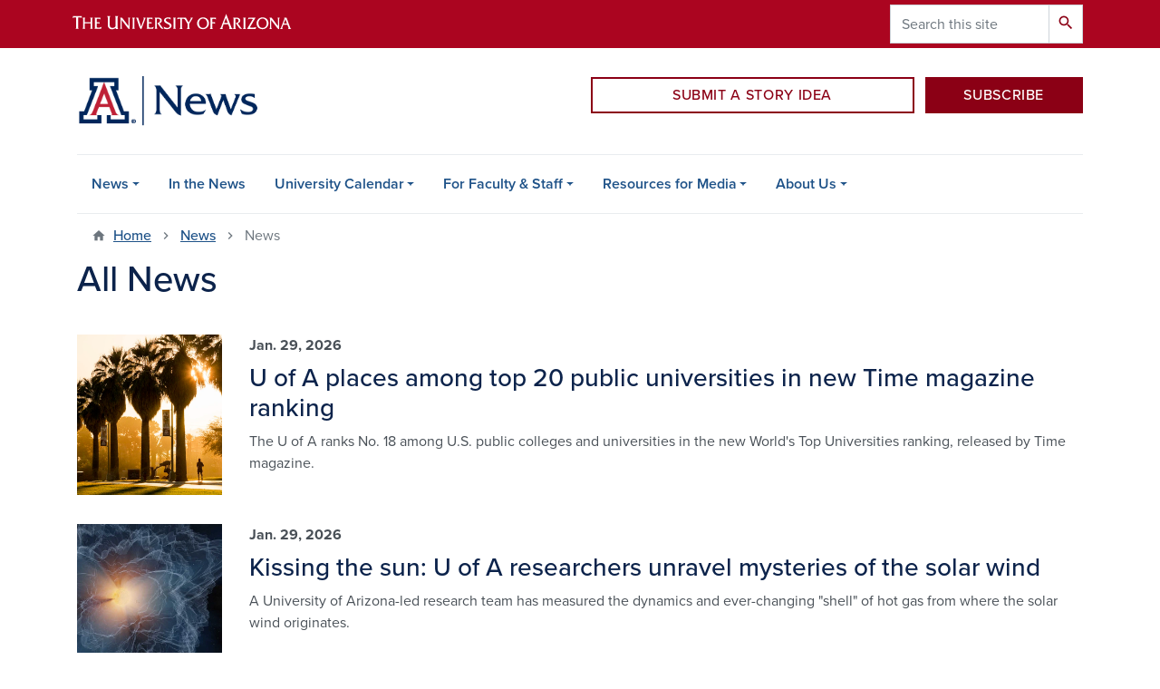

--- FILE ---
content_type: text/html; charset=UTF-8
request_url: https://news.arizona.edu/news/sorry-no-alien-megastructure-around-mysterious-star
body_size: 14090
content:
<!DOCTYPE html>
<html lang="en" dir="ltr" prefix="og: https://ogp.me/ns#" class="sticky-footer">
  <head>
    <meta charset="utf-8" />
<meta name="description" content="Find the latest news stories from the University of Arizona, covering UArizona research, projects and people." />
<link rel="shortlink" href="https://news.arizona.edu/" />
<link rel="canonical" href="https://news.arizona.edu/" />
<meta property="og:site_name" content="University of Arizona News" />
<meta property="og:url" content="https://news.arizona.edu/" />
<meta name="twitter:card" content="summary" />
<meta name="Generator" content="Arizona Quickstart (https://quickstart.arizona.edu)" />
<meta name="MobileOptimized" content="width" />
<meta name="HandheldFriendly" content="true" />
<meta name="viewport" content="width=device-width, initial-scale=1, shrink-to-fit=no" />
<script type="application/ld+json">{
    "@context": "https://schema.org",
    "@graph": [
        {
            "@type": "CollegeOrUniversity",
            "parentOrganization": {
                "@type": "EducationalOrganization",
                "@id": "https://www.arizona.edu/",
                "name": "University of Arizona",
                "url": "https://www.arizona.edu/",
                "sameAs": [
                    "https://www.facebook.com/uarizona",
                    "https://x.com/uarizona",
                    "https://www.instagram.com/uarizona",
                    "https://linkedin.com/edu/university-of-arizona-17783",
                    "https://www.youtube.com/universityofarizona",
                    "https://en.wikipedia.org/wiki/University_of_Arizona"
                ],
                "address": {
                    "@type": "PostalAddress",
                    "streetAddress": "1401 E University Blvd",
                    "addressLocality": "Tucson",
                    "addressRegion": "AZ",
                    "postalCode": "85721",
                    "addressCountry": "US"
                }
            },
            "url": "https://news.arizona.edu/",
            "name": "University of Arizona University of Arizona News"
        }
    ]
}</script>
<meta http-equiv="x-ua-compatible" content="ie=edge" />
<link rel="icon" href="/profiles/custom/az_quickstart/themes/custom/az_barrio/favicon.ico" type="image/vnd.microsoft.icon" />

    <title>Recent News | University of Arizona News</title>
    <link rel="stylesheet" media="all" href="/sites/default/files/assets/css/css_KSoNRmYOC-YIty3eJElPO1noWM26B6nUVilV7yf7FLA.css?delta=0&amp;language=en&amp;theme=az_barrio&amp;include=[base64]" />
<link rel="stylesheet" media="all" href="/sites/default/files/assets/css/css_XyBUV6M7x-qVF-oCVLQyYE3YD-dvhL0B_I-045hAAJ8.css?delta=1&amp;language=en&amp;theme=az_barrio&amp;include=[base64]" />
<link rel="stylesheet" media="all" href="https://use.typekit.net/emv3zbo.css" />
<link rel="stylesheet" media="all" href="https://fonts.googleapis.com/css?family=Material+Icons+Sharp#.css" />
<link rel="stylesheet" media="all" href="https://cdn.digital.arizona.edu/lib/az-icons/1.0.4/az-icons-styles.min.css" />
<link rel="stylesheet" media="all" href="https://cdn.digital.arizona.edu/lib/arizona-bootstrap/2.0.27/css/arizona-bootstrap.min.css" />
<link rel="stylesheet" media="all" href="/sites/default/files/assets/css/css_gp3slSlaGT9_6Vny8Tbeg7PRiRFG8ix4ozy-R6XTOwE.css?delta=6&amp;language=en&amp;theme=az_barrio&amp;include=[base64]" />
<link rel="stylesheet" media="print" href="/sites/default/files/assets/css/css_fDhXna2Mxkf0I5A0Z8pMDRLOkos9Yp6mO-k53iKXhvg.css?delta=7&amp;language=en&amp;theme=az_barrio&amp;include=[base64]" />
<link rel="stylesheet" media="all" href="/sites/default/files/assets/css/css_RC4YeBAoKulnkFza_iz_eVaHHNhrzPu8wO5flwdJ7d4.css?delta=8&amp;language=en&amp;theme=az_barrio&amp;include=[base64]" />
<link rel="stylesheet" media="all" href="/sites/default/files/assets/asset_injector/css/styles_better_exposed_filters-b6e1cb17a4a57f400e25f24897c22d2d.css?t9ac4x" />
<link rel="stylesheet" media="all" href="/sites/default/files/assets/css/css_gryQNPI_HP-TANPreQYjCh05TrbLshJ7KRFFBmDmDzo.css?delta=10&amp;language=en&amp;theme=az_barrio&amp;include=[base64]" />

    <script type="application/json" data-drupal-selector="drupal-settings-json">{"path":{"baseUrl":"\/","pathPrefix":"","currentPath":"news\/sorry-no-alien-megastructure-around-mysterious-star","currentPathIsAdmin":false,"isFront":false,"currentLanguage":"en"},"pluralDelimiter":"\u0003","suppressDeprecationErrors":true,"ajaxPageState":{"libraries":"[base64]","theme":"az_barrio","theme_token":null},"ajaxTrustedUrl":{"\/search\/google":true},"gtag":{"tagId":"G-351714646","consentMode":false,"otherIds":[],"events":[],"additionalConfigInfo":[]},"gtm":{"tagId":null,"settings":{"data_layer":"dataLayer","include_classes":false,"allowlist_classes":"","blocklist_classes":"","include_environment":false,"environment_id":"","environment_token":""},"tagIds":["GTM-ML2BZB"]},"data":{"extlink":{"extTarget":true,"extTargetAppendNewWindowLabel":"(opens in a new window)","extTargetNoOverride":true,"extNofollow":false,"extTitleNoOverride":false,"extNoreferrer":false,"extFollowNoOverride":false,"extClass":"0","extLabel":"(link is external)","extImgClass":false,"extSubdomains":false,"extExclude":"^(?!(https?:\\\/\\\/)(arizona.box.com|docs.google.com|dropbox.com|www.dropbox.com|emailarizona-my.sharepoint.com|events.trellis.arizona.edu)).*","extInclude":"\/sites\/.+\/files\/.+\\.pdf","extCssExclude":"","extCssInclude":"","extCssExplicit":"","extAlert":false,"extAlertText":"This link will take you to an external web site. We are not responsible for their content.","extHideIcons":false,"mailtoClass":"0","telClass":"","mailtoLabel":"(link sends email)","telLabel":"(link is a phone number)","extUseFontAwesome":false,"extIconPlacement":"append","extPreventOrphan":false,"extFaLinkClasses":"fa fa-external-link","extFaMailtoClasses":"fa fa-envelope-o","extAdditionalLinkClasses":"","extAdditionalMailtoClasses":"","extAdditionalTelClasses":"","extFaTelClasses":"fa fa-phone","whitelistedDomains":[],"extExcludeNoreferrer":""}},"views":{"ajax_path":"\/views\/ajax","ajaxViews":{"views_dom_id:f552a4c70d3e0479179ac0f6143139a86003b64e81127194ac8bbb688849f028":{"view_name":"az_news","view_display_id":"az_paged_row","view_args":"sorry-no-alien-megastructure-around-mysterious-star","view_path":"\/news\/sorry-no-alien-megastructure-around-mysterious-star","view_base_path":"news","view_dom_id":"f552a4c70d3e0479179ac0f6143139a86003b64e81127194ac8bbb688849f028","pager_element":0}}},"field_group":{"html_element":{"mode":"ua_categories_list_view","context":"view","settings":{"classes":"col-2","show_empty_fields":false,"id":"","element":"figure","show_label":false,"label_element":"h3","label_element_classes":"","attributes":"","effect":"none","speed":"fast"}},"link":{"mode":"ua_categories_list_view","context":"view","settings":{"classes":"mb-6 text-decoration-none","show_empty_fields":false,"id":"","target":"entity","custom_uri":"","target_attribute":"default"}}},"googlePSE":{"language":"en","displayWatermark":0},"user":{"uid":0,"permissionsHash":"3d0c63a7235efa6d66bee525d59762b555354a4b8af7b8667741bc30a7f5d9f0"}}</script>
<script src="/sites/default/files/assets/js/js_UdbFKd-wtJh3SKjb7z4RqPnpbPTUMahcDRAXqdQXzuU.js?scope=header&amp;delta=0&amp;language=en&amp;theme=az_barrio&amp;include=[base64]"></script>
<script src="/modules/contrib/google_tag/js/gtag.js?t9ac4x"></script>
<script src="/modules/contrib/google_tag/js/gtm.js?t9ac4x"></script>

  </head>
  <body class="az-news-news layout-no-sidebars page-view-az-news path-news">
    <a href="#content" class="visually-hidden focusable skip-link">
      Skip to main content
    </a>
    <noscript><iframe src="https://www.googletagmanager.com/ns.html?id=GTM-ML2BZB"
                  height="0" width="0" style="display:none;visibility:hidden"></iframe></noscript>

      <div class="dialog-off-canvas-main-canvas" data-off-canvas-main-canvas>
    
<div id="page-wrapper">
  <div id="page">
    <header id="header" class="header" role="banner" aria-label="Site header">
                    <section class="region region-alert">
    <div id="block-az-barrio-css" class="block block-block-content block-block-contentd3cd6f1a-8018-480d-8db9-4c3f16632d67">
  
    
      <div class="content">
      
      <div class="field field--name-field-az-main-content field--type-entity-reference-revisions field--label-hidden field__items">
              <div class="field__item">  <div class="mb-0 paragraph paragraph--type--az-html paragraph--view-mode--default">
          
            <div class="clearfix text-formatted field field--name-field-az-full-html field--type-text-long field--label-hidden field__item"><style type="text/css">
.align-right, .align-left {
	clear: both;
}
</style></div>
      
      </div>
</div>
          </div>
  
    </div>
  </div>

  </section>

                <header class="bg-red arizona-header" id="header_arizona" role="banner">
          <div class="container">
            <div class="row">
                            <a class="arizona-logo" href="https://www.arizona.edu" title="The University of Arizona homepage">
                <img class="arizona-line-logo" alt="The University of Arizona Wordmark Line Logo White" src="https://cdn.digital.arizona.edu/logos/v1.0.0/ua_wordmark_line_logo_white_rgb.min.svg" fetchpriority="high" />
              </a>
                                              <section class="ml-auto d-none d-lg-block d-xl-block region region-header-ua-utilities">
    <div class="search-block-form google-cse az-search-block block block-search block-search-form-block" data-drupal-selector="search-block-form" id="block-az-barrio-search" role="search">
  
    
          <div class="content">
      <form action="/search/google" method="get" id="search-block-form" accept-charset="UTF-8" class="search-form search-block-form">
  <div class="input-group">
      <label for="edit-keys" class="sr-only">Search</label>
<input title="Enter the terms you wish to search for." data-drupal-selector="edit-keys" type="search" id="edit-keys" name="keys" value="" size="15" maxlength="128" class="form-search form-control" placeholder="Search this site" aria-label="Search this site" />



<div data-drupal-selector="edit-actions" class="form-actions js-form-wrapper input-group-append" id="edit-actions--2"><button data-drupal-selector="edit-submit" type="submit" id="edit-submit" value="Search" class="button js-form-submit form-submit btn"><span class="material-icons-sharp">search</span></button>

</div>


  </div>
</form>


    </div>
  
</div>
<div id="block-az-barrio-sharethisscript" class="block block-block-content block-block-content69ccb1a1-d67c-4395-9cb6-7ba2b868a670">
  
    
      <div class="content">
      
      <div class="field field--name-field-az-main-content field--type-entity-reference-revisions field--label-hidden field__items">
              <div class="field__item">  <div class="mb-0 paragraph paragraph--type--az-html paragraph--view-mode--default">
          
            <div class="clearfix text-formatted field field--name-field-az-full-html field--type-text-long field--label-hidden field__item"><script type="text/javascript" src="https://platform-api.sharethis.com/js/sharethis.js#property=64d15841195399001219ea60&amp;product=inline-share-buttons" async="async"></script></div>
      
      </div>
</div>
          </div>
  
    </div>
  </div>

  </section>

                          </div> <!-- /.row -->
          </div> <!-- /.container -->
                    <div class="redbar-buttons d-lg-none d-flex">
            <button data-toggle="offcanvas" type="button" data-target="#navbar-top" aria-controls="navbar-top" class="btn btn-redbar" id="jsAzSearch">
              <span aria-hidden="true" class="icon material-icons-sharp"> search </span>
              <span class="icon-text"> search </span>
            </button>
            <button data-toggle="offcanvas" type="button" data-target="#navbar-top" aria-controls="navbar-top" class="btn btn-redbar">
              <span aria-hidden="true" class="icon material-icons-sharp"> menu </span>
              <span class="icon-text"> menu </span>
            </button>
          </div>
                  </header>
        <div class="header page-row" id="header_site" role="banner">
          <div class="container">
            <div class="row">
              <div class="col-12 col-sm-6 col-lg-4">
                  <section class="region region-branding">
    <div id="block-az-barrio-branding" class="clearfix block block-system block-system-branding-block">
  
    
        <a href="/" title="University of Arizona News | Home" class="qs-site-logo d-block" rel="home"><img class="img-fluid" fetchpriority="high" src="https://cdn.uanews.arizona.edu/s3fs-public/news%20lockup%202020.png?VersionId=t3biMqrrQSnlDa8yRvPYtGM72tMquh7g" alt="University of Arizona News | Home" />
</a>
    </div>

  </section>

              </div>
              <div class="col-12 col-sm-6 col-lg-8">
                <div class="row">
                  
                </div>
                                <div class="row">
                    <section class="col-md region region-header-2">
    <div id="block-ctaheaderblock" class="col-12 col-lg-9 align-right block block-block-content block-block-content024e0544-c66b-4f71-a928-0e3115d8e239">
  
    
      <div class="content">
      
      <div class="field field--name-field-az-main-content field--type-entity-reference-revisions field--label-hidden field__items">
              <div class="field__item">  <div class="mb-0 paragraph paragraph--type--az-text paragraph--view-mode--default">
          
            <div class="clearfix text-formatted field field--name-field-az-text-area field--type-text-long field--label-hidden field__item"><div class="ck-widget ck-widget bs_grid mt-sm-4 pt-lg-2"><div class="ck-widget ck-widget row" data-row-none="none" data-row-sm="none" data-row-md="none" data-row-lg="none" data-row-xl="none" data-row-xxl="undefined"><div class="col-lg-8 pl-lg-1 pr-lg-1 align-self-end"><p><a class="btn btn-block btn-outline-red mb-3 gta-cta-header-buttons" href="https://forms-a.trellis.arizona.edu/f/MarCom-SubmitStory">SUBMIT A STORY IDEA</a></p></div><div class="col-lg-4 pl-lg-2 pr-lg-0 align-self-end"><p><a class="btn btn-block btn-red mb-3 gta-cta-header-buttons" href="/subscribe-news">SUBSCRIBE</a></p></div></div></div></div>
      
      </div>
</div>
          </div>
  
    </div>
  </div>

  </section>

                </div>
                              </div>
            </div> <!-- /.row -->
          </div> <!-- /.container -->

          <div class="container">
            <div class="row">
                            <div class="col-lg">
                <nav id="navbar-top" class="navbar-offcanvas has-navigation-region has-off-canvas-region">
                  <div class="navbar-offcanvas-header">
                    <div class="bg-chili d-flex justify-content-between align-items-center">
                      <a href="/" class="btn btn-redbar">
                        <span aria-hidden="true" class="icon material-icons-sharp"> home </span>
                        <span class="icon-text"> home </span>
                      </a>
                      <button data-toggle="offcanvas" type="button" data-target="#navbar-top" aria-controls="navbar-top" class="btn btn-redbar">
                        <span aria-hidden="true" class="icon material-icons-sharp"> close </span>
                        <span class="icon-text"> close </span>
                      </button>
                    </div>
                                            <section class="region region-navigation-offcanvas">
    <div class="search-block-form google-cse bg-white navbar-offcanvas-search" data-drupal-selector="search-block-form-2" id="block-az-barrio-offcanvas-searchform" role="search">
  
    
      <form action="/search/google" method="get" id="search-block-form--2" accept-charset="UTF-8" class="search-form search-block-form">
  <div class="input-group">
      <label for="edit-keys--2" class="sr-only">Search</label>
<input title="Enter the terms you wish to search for." data-drupal-selector="edit-keys" type="search" id="edit-keys--2" name="keys" value="" size="15" maxlength="128" class="form-search form-control" placeholder="Search this site" aria-label="Search this site" />



<div data-drupal-selector="edit-actions" class="form-actions js-form-wrapper input-group-append" id="edit-actions--3"><button data-drupal-selector="edit-submit" type="submit" id="edit-submit--2" value="Search" class="button js-form-submit form-submit btn"><span class="material-icons-sharp">search</span></button>

</div>


  </div>
</form>


  </div>

  </section>

                                    </div>
                                                        <section class="region region-navigation">
          <nav role="navigation" aria-labelledby="block-az-barrio-main-menu-menu" id="block-az-barrio-main-menu" class="block block-menu navigation menu--main">
                      
    <h2 class="sr-only" id="block-az-barrio-main-menu-menu">Main navigation</h2>
    
  
              
              <ul id="block-az-barrio-main-menu" block="block-az-barrio-main-menu" class="clearfix navbar-nav flex-lg-row">
                          <li class="nav-item menu-item--expanded dropdown nav-item nav-item-parent keep-open">
                            	    <button class="nav-item menu-item--expanded dropdown nav-item nav-item-parent keep-open nav-link dropdown-toggle" data-toggle="dropdown" aria-expanded="false" aria-haspopup="true" data-display="static">News</button>
                                  <div class="dropdown-menu">
                                                  <a href="/news" class="dropdown-item" data-drupal-link-system-path="news">All News</a>
                                                                    <a href="/news/arizona-southwest" class="dropdown-item" data-drupal-link-system-path="news/arizona-southwest">Arizona &amp; the Southwest</a>
                                                                    <a href="/news/arts-humanities" class="dropdown-item" data-drupal-link-system-path="news/arts-humanities">Arts &amp; Humanities</a>
                                                                    <a href="/news/athletics" class="dropdown-item" data-drupal-link-system-path="news/athletics">Athletics</a>
                                                                    <a href="/news/business-economics" class="dropdown-item" data-drupal-link-system-path="news/business-economics">Business &amp; Economics</a>
                                                                    <a href="/news/campus-life" class="dropdown-item" data-drupal-link-system-path="news/campus-life">Campus Life</a>
                                                                    <a href="/news/government-public-policy-law" class="dropdown-item" data-drupal-link-system-path="news/government-public-policy-law">Government, Public Policy &amp; Law</a>
                                                                    <a href="/news/health-wellness" class="dropdown-item" data-drupal-link-system-path="news/health-wellness">Health &amp; Wellness</a>
                                                                    <a href="/news/science-technology" class="dropdown-item" data-drupal-link-system-path="news/science-technology">Science &amp; Technology</a>
                                                                    <a href="/news/social-sciences" class="dropdown-item" data-drupal-link-system-path="news/social-sciences">Social Sciences</a>
                                                                    <a href="/news/space" class="dropdown-item" data-drupal-link-system-path="news/space">Space</a>
                                                                    <a href="/news/strategic-imperatives" class="dropdown-item" data-drupal-link-system-path="news/strategic-imperatives">Strategic Imperatives</a>
                                                                    <a href="/news/university-news" class="dropdown-item" data-drupal-link-system-path="news/university-news">University News</a>
                                                                    <a href="/news/videos" class="dropdown-item" data-drupal-link-system-path="node/24805">Videos</a>
                                                                    <a href="/news/photos" class="dropdown-item" data-drupal-link-system-path="node/25220">Photos</a>
                                </div>
      
                          </li>
                                  <li class="nav-item">
                                        <a href="/news/ua-in-the-news" class="nav-link" data-drupal-link-system-path="news/ua-in-the-news">In the News</a>
                          </li>
                                  <li class="nav-item menu-item--expanded dropdown nav-item nav-item-parent keep-open">
                            	    <button class="nav-item menu-item--expanded dropdown nav-item nav-item-parent keep-open nav-link dropdown-toggle" data-toggle="dropdown" aria-expanded="false" aria-haspopup="true" data-display="static">University Calendar</button>
                                  <div class="dropdown-menu">
                                                  <a href="/calendar" class="dropdown-item" data-drupal-link-system-path="calendar">Main Calendar</a>
                                                                    <a href="/calendar/today" class="dropdown-item" data-drupal-link-system-path="calendar/today">Today</a>
                                                                    <a href="/calendar/week" class="dropdown-item" data-drupal-link-system-path="calendar/week">This Week</a>
                                                                    <a href="/calendar/month" class="dropdown-item" data-drupal-link-system-path="calendar/month">This Month</a>
                                                                    <a href="https://forms-a.trellis.arizona.edu/103" class="dropdown-item">Add Calendar Event</a>
                                                                    <a href="/calendar/ongoing" class="dropdown-item" data-drupal-link-system-path="calendar/ongoing">Ongoing</a>
                                </div>
      
                          </li>
                                  <li class="nav-item menu-item--expanded dropdown nav-item nav-item-parent keep-open">
                            	    <button class="nav-item menu-item--expanded dropdown nav-item nav-item-parent keep-open nav-link dropdown-toggle" data-toggle="dropdown" aria-expanded="false" aria-haspopup="true" data-display="static">For Faculty &amp; Staff</button>
                                  <div class="dropdown-menu">
                                                  <a href="/faculty-staff/employee-news" class="dropdown-item" data-drupal-link-system-path="node/45">Employee News</a>
                                                                    <a href="/faculty-staff/strategic-imperatives" class="dropdown-item" data-drupal-link-system-path="node/32119">Strategic Imperatives</a>
                                                                    <a href="/faculty-staff/awards-accolades" class="dropdown-item" data-drupal-link-system-path="node/24780">Awards &amp; Accolades</a>
                                                                    <a href="/faculty-staff/uannounce-memos" class="dropdown-item" data-drupal-link-system-path="node/48">UAnnounce</a>
                                                                    <a href="/faculty-staff/clubs-organizations" class="dropdown-item" data-drupal-link-system-path="node/2">Clubs &amp; Organizations</a>
                                                                    <a href="https://news.arizona.edu/classified-ads" class="dropdown-item">Classified Ads</a>
                                </div>
      
                          </li>
                                  <li class="nav-item menu-item--expanded dropdown nav-item nav-item-parent keep-open">
                            	    <button class="nav-item menu-item--expanded dropdown nav-item nav-item-parent keep-open nav-link dropdown-toggle" data-toggle="dropdown" aria-expanded="false" aria-haspopup="true" data-display="static">Resources for Media</button>
                                  <div class="dropdown-menu">
                                                  <a href="/resources-media/media-guidelines-resources" class="dropdown-item" data-drupal-link-system-path="node/24777">Media Guidelines &amp; Resources</a>
                                                                    <a href="/news-releases" class="dropdown-item" data-drupal-link-system-path="news-releases">News Releases</a>
                                                                    <a href="/resources-media/electronic-press-kits" class="dropdown-item" data-drupal-link-system-path="node/24778">Electronic Press Kits</a>
                                                                    <a href="/resources-media/university-experts" class="dropdown-item" data-drupal-link-system-path="node/26">University Experts</a>
                                                                    <a href="/resources-media/university-facts" class="dropdown-item" data-drupal-link-system-path="node/27846">University Facts</a>
                                </div>
      
                          </li>
                                  <li class="nav-item menu-item--expanded dropdown nav-item nav-item-parent keep-open">
                            	    <button class="nav-item menu-item--expanded dropdown nav-item nav-item-parent keep-open nav-link dropdown-toggle" data-toggle="dropdown" aria-expanded="false" aria-haspopup="true" data-display="static">About Us</button>
                                  <div class="dropdown-menu">
                                                  <a href="/about-us/contact-us" class="dropdown-item" data-drupal-link-system-path="node/44">Contact Us</a>
                                                                    <a href="https://marcom.arizona.edu/our-team/communications" class="dropdown-item">Our Team</a>
                                </div>
      
                          </li>
                      </ul>
      


      </nav>

  </section>

                                                </nav>
              </div>
                          </div>
                          <div class="row">
                  <section class="col-md region region-help">
    

  </section>

              </div>
                      </div>
        </div>
    </header>

    <div id="main-wrapper" class="layout-main-wrapper clearfix">
        <div id="main">
                              <div class="container">
                                    <div class="row">
                <section class="col-md region region-breadcrumb">
    <div id="block-az-barrio-breadcrumbs" class="block block-system block-system-breadcrumb-block">
  
    
      <div class="content">
      
  <nav role="navigation" aria-label="breadcrumb">
    <ol class="breadcrumb">
                  <li class="breadcrumb-item breadcrumb-item-home">
          <a href="/">Home</a>
        </li>
                        <li class="breadcrumb-item">
          <a href="/news">News</a>
        </li>
                        <li class="breadcrumb-item active" aria-current="page">
          News
        </li>
              </ol>
  </nav>

    </div>
  </div>

  </section>

            </div>
                                  </div>
                    <div class="container">
            <div class="row row-offcanvas row-offcanvas-left clearfix">
              <main class="main-content col" id="content" role="main">
                  <section class="region region-content">
    <div id="block-az-barrio-content" class="block block-system block-system-main-block">
  
    
      <div class="content">
      <div class="views-element-container"><div class="row news-story-wrap view view-az-news view-id-az_news view-display-id-az_paged_row js-view-dom-id-f552a4c70d3e0479179ac0f6143139a86003b64e81127194ac8bbb688849f028">
  
    
      <div class="view-header">
      <h1 class="page-title">All News</h1>
    </div>
      
      <div class="view-content">
          <div class="media-list-row">
    

<article class="node node--type-az-news node--view-mode-ua-categories-list-view clearfix">
  <header>
    
        
      </header>
  <div class="node__content clearfix">
    
<div  class="mb-3">
    <a href="/news/u-places-among-top-20-public-universities-new-time-magazine-ranking" class="field-group-link mb-6 text-decoration-none" hreflang="en">
<div  class="text-muted">
    
<div  class="container">
    
<div  class="row">
    
<figure  class="col-2">
    
            <div class="field field--name-field-az-media-image field--type-entity-reference field--label-hidden field__item">  <img loading="lazy" class="img-fluid image-style-az-modal-image" src="https://cdn.uanews.arizona.edu/s3fs-public/styles/az_modal_image/public/2026-01/4F4A3223a.JPG.webp?VersionId=KBAT07lG_CYFObLdBlVYVHFVXAOXcVP4&amp;itok=wNs_K4bx" width="568" height="630" alt="University of Arizona campus at sunrise with palm trees" />


</div>
      
  </figure>
<div  class="col-10 text-decoration-none text-muted">
    
<div  class="text-muted text-decoration-none">
    
            <div class="field field--name-field-az-published field--type-datetime field--label-hidden field__item">Jan. 29, 2026</div>
      
  </div>
<div >
    <h2 class="node__title text-size-h3 text-decoration-none text-muted my-2 text-blue"><span class="field field--name-title field--type-string field--label-hidden">U of A places among top 20 public universities in new Time magazine ranking</span>
</h2>

  </div>
            <div class="font-weight-normal field field--name-field-az-summary field--type-text-long field--label-hidden field__item"><p>The U of A ranks No. 18 among U.S. public colleges and universities in the new World&#039;s Top Universities ranking, released by Time magazine.</p>
</div>
      
  </div>
  </div>
  </div>
  </div></a>
  </div>
  </div>
</article>

  </div>
    <div class="media-list-row">
    

<article class="node node--type-az-news node--view-mode-ua-categories-list-view clearfix">
  <header>
    
        
      </header>
  <div class="node__content clearfix">
    
<div  class="mb-3">
    <a href="/news/kissing-sun-u-researchers-unravel-mysteries-solar-wind" class="field-group-link mb-6 text-decoration-none" hreflang="en">
<div  class="text-muted">
    
<div  class="container">
    
<div  class="row">
    
<figure  class="col-2">
    
            <div class="field field--name-field-az-media-image field--type-entity-reference field--label-hidden field__item">  <img loading="lazy" class="img-fluid image-style-az-modal-image" src="https://cdn.uanews.arizona.edu/s3fs-public/styles/az_modal_image/public/2026-01/Parker_CfA-Alfven_surfaceZ_lrg_web.jpg.webp?VersionId=9FBASkbZVW_qEzeAjIp8_C_jAVw4tboS&amp;itok=8dHM_BkC" width="568" height="630" alt="Artist&#039;s illustration showing the glowing ball that is the sun in the center, surrounded by a spiky shell of fuzzy, gray lines. " />


</div>
      
  </figure>
<div  class="col-10 text-decoration-none text-muted">
    
<div  class="text-muted text-decoration-none">
    
            <div class="field field--name-field-az-published field--type-datetime field--label-hidden field__item">Jan. 29, 2026</div>
      
  </div>
<div >
    <h2 class="node__title text-size-h3 text-decoration-none text-muted my-2 text-blue"><span class="field field--name-title field--type-string field--label-hidden">Kissing the sun: U of A researchers unravel mysteries of the solar wind</span>
</h2>

  </div>
            <div class="font-weight-normal field field--name-field-az-summary field--type-text-long field--label-hidden field__item"><p>A University of Arizona-led research team has measured the dynamics and ever-changing &quot;shell&quot; of hot gas from where the solar wind originates.</p>
</div>
      
  </div>
  </div>
  </div>
  </div></a>
  </div>
  </div>
</article>

  </div>
    <div class="media-list-row">
    

<article class="node node--type-az-news node--view-mode-ua-categories-list-view clearfix">
  <header>
    
        
      </header>
  <div class="node__content clearfix">
    
<div  class="mb-3">
    <a href="/news/u-takes-leading-operations-role-nasa-mission" class="field-group-link mb-6 text-decoration-none" hreflang="en">
<div  class="text-muted">
    
<div  class="container">
    
<div  class="row">
    
<figure  class="col-2">
    
            <div class="field field--name-field-az-media-image field--type-entity-reference field--label-hidden field__item">  <img loading="lazy" class="img-fluid image-style-az-modal-image" src="https://cdn.uanews.arizona.edu/s3fs-public/styles/az_modal_image/public/2026-01/26-Jan-Pandora-Launch_LHK-23.jpg.webp?VersionId=owtE8xipPIiQIgmiCpPBCjVPQnLscxjp&amp;itok=i54BtSvB" width="568" height="630" alt="Space scientists at the University of Arizona’s Multi-Mission Operation Center look at several monitors." />


</div>
      
  </figure>
<div  class="col-10 text-decoration-none text-muted">
    
<div  class="text-muted text-decoration-none">
    
            <div class="field field--name-field-az-published field--type-datetime field--label-hidden field__item">Jan. 28, 2026</div>
      
  </div>
<div >
    <h2 class="node__title text-size-h3 text-decoration-none text-muted my-2 text-blue"><span class="field field--name-title field--type-string field--label-hidden">U of A takes leading operations role in NASA mission</span>
</h2>

  </div>
            <div class="font-weight-normal field field--name-field-az-summary field--type-text-long field--label-hidden field__item"><p>The newly launched Pandora satellite became the first on-orbit NASA mission to be managed from the U of A&#039;s Multi-Mission Operation Center, marking a milestone in the U of A&#039;s decades-long history in space research and exploration.</p>
</div>
      
  </div>
  </div>
  </div>
  </div></a>
  </div>
  </div>
</article>

  </div>
    <div class="media-list-row">
    

<article class="node node--type-az-news node--view-mode-ua-categories-list-view clearfix">
  <header>
    
        
      </header>
  <div class="node__content clearfix">
    
<div  class="mb-3">
    <a href="/news/mrbeast-takes-over-biosphere-2-rooftop-rainforest" class="field-group-link mb-6 text-decoration-none" hreflang="en">
<div  class="text-muted">
    
<div  class="container">
    
<div  class="row">
    
<figure  class="col-2">
    
            <div class="field field--name-field-az-media-image field--type-entity-reference field--label-hidden field__item">  <img loading="lazy" class="img-fluid image-style-az-modal-image" src="https://cdn.uanews.arizona.edu/s3fs-public/styles/az_modal_image/public/2026-01/MrBeast_Thumbnail_no-Text_0.png.webp?VersionId=239Z4MKdGBRIjPtdhYFjM09yDYL.Qz.X&amp;itok=u7vDa0zi" width="568" height="630" alt="Three men in orange jumpsuits walk through green leaves and trees at Biosphere 2." />


</div>
      
  </figure>
<div  class="col-10 text-decoration-none text-muted">
    
<div  class="text-muted text-decoration-none">
    
            <div class="field field--name-field-az-published field--type-datetime field--label-hidden field__item">Jan. 28, 2026</div>
      
  </div>
<div >
    <h2 class="node__title text-size-h3 text-decoration-none text-muted my-2 text-blue"><span class="field field--name-title field--type-string field--label-hidden">MrBeast takes over Biosphere 2, from rooftop to rainforest</span>
</h2>

  </div>
            <div class="font-weight-normal field field--name-field-az-summary field--type-text-long field--label-hidden field__item"><p>The popular content creator spent a day in Southern Arizona touring the world&#039;s largest controlled environment for the video, &quot;$1 vs $1,000,000,000 Futuristic Tech!&quot;</p>
</div>
      
  </div>
  </div>
  </div>
  </div></a>
  </div>
  </div>
</article>

  </div>
    <div class="media-list-row">
    

<article class="node node--type-az-news node--view-mode-ua-categories-list-view clearfix">
  <header>
    
        
      </header>
  <div class="node__content clearfix">
    
<div  class="mb-3">
    <a href="/news/arizona-online-earns-top-marks-latest-best-online-programs-ranking-us-news-world-report" class="field-group-link mb-6 text-decoration-none" hreflang="en">
<div  class="text-muted">
    
<div  class="container">
    
<div  class="row">
    
<figure  class="col-2">
    
            <div class="field field--name-field-az-media-image field--type-entity-reference field--label-hidden field__item">  <img loading="lazy" class="img-fluid image-style-az-modal-image" src="https://cdn.uanews.arizona.edu/s3fs-public/styles/az_modal_image/public/2026-01/StadiumARed-1546x844.jpg.webp?VersionId=8IaeT9XFc8iUFzositejtJ6AV6JUCBCD&amp;itok=YxESFtmy" width="568" height="630" alt="Block A Arizona Stadium" />


</div>
      
  </figure>
<div  class="col-10 text-decoration-none text-muted">
    
<div  class="text-muted text-decoration-none">
    
            <div class="field field--name-field-az-published field--type-datetime field--label-hidden field__item">Jan. 27, 2026</div>
      
  </div>
<div >
    <h2 class="node__title text-size-h3 text-decoration-none text-muted my-2 text-blue"><span class="field field--name-title field--type-string field--label-hidden">Arizona Online earns top marks in latest Best Online Programs ranking from US News &amp; World Report</span>
</h2>

  </div>
            <div class="font-weight-normal field field--name-field-az-summary field--type-text-long field--label-hidden field__item"><p>Arizona Online continues to add to its reputation as one of the nation&#039;s top online education providers, with several strong rankings in the 2026 Best Online Bachelor&#039;s Programs rankings.</p>
</div>
      
  </div>
  </div>
  </div>
  </div></a>
  </div>
  </div>
</article>

  </div>
    <div class="media-list-row">
    

<article class="node node--type-az-news node--view-mode-ua-categories-list-view clearfix">
  <header>
    
        
      </header>
  <div class="node__content clearfix">
    
<div  class="mb-3">
    <a href="/news/arpa-h-award-will-fund-creation-portable-lymphatic-imaging-scanner" class="field-group-link mb-6 text-decoration-none" hreflang="en">
<div  class="text-muted">
    
<div  class="container">
    
<div  class="row">
    
<figure  class="col-2">
    
            <div class="field field--name-field-az-media-image field--type-entity-reference field--label-hidden field__item">  <img loading="lazy" class="img-fluid image-style-az-modal-image" src="https://cdn.uanews.arizona.edu/s3fs-public/styles/az_modal_image/public/2026-01/lymphatic.jpg.webp?VersionId=6DXMnaXIz3KR7IxlxV7Pnu.B8cIWaH6J&amp;itok=4JmK_1Yc" width="568" height="630" alt="Lymphatic system" />


</div>
      
  </figure>
<div  class="col-10 text-decoration-none text-muted">
    
<div  class="text-muted text-decoration-none">
    
            <div class="field field--name-field-az-published field--type-datetime field--label-hidden field__item">Jan. 26, 2026</div>
      
  </div>
<div >
    <h2 class="node__title text-size-h3 text-decoration-none text-muted my-2 text-blue"><span class="field field--name-title field--type-string field--label-hidden">ARPA-H award will fund creation of portable lymphatic imaging scanner</span>
</h2>

  </div>
            <div class="font-weight-normal field field--name-field-az-summary field--type-text-long field--label-hidden field__item"><p>A University of Arizona team will research and develop a super-resolution lymphatic imaging system.</p>
</div>
      
  </div>
  </div>
  </div>
  </div></a>
  </div>
  </div>
</article>

  </div>
    <div class="media-list-row">
    

<article class="node node--type-az-news node--view-mode-ua-categories-list-view clearfix">
  <header>
    
        
      </header>
  <div class="node__content clearfix">
    
<div  class="mb-3">
    <a href="/news/rewilding-corn-reveals-what-its-roots-forgot" class="field-group-link mb-6 text-decoration-none" hreflang="en">
<div  class="text-muted">
    
<div  class="container">
    
<div  class="row">
    
<figure  class="col-2">
    
            <div class="field field--name-field-az-media-image field--type-entity-reference field--label-hidden field__item">  <img loading="lazy" class="img-fluid image-style-az-modal-image" src="https://cdn.uanews.arizona.edu/s3fs-public/styles/az_modal_image/public/2026-01/corn-header.jpg.webp?VersionId=Pi7FUOzZkI4Hbx_3BzIb8vBsCPHdWZws&amp;itok=J3iCiDmf" width="568" height="630" alt="Hands hold an ear of corn" />


</div>
      
  </figure>
<div  class="col-10 text-decoration-none text-muted">
    
<div  class="text-muted text-decoration-none">
    
            <div class="field field--name-field-az-published field--type-datetime field--label-hidden field__item">Jan. 22, 2026</div>
      
  </div>
<div >
    <h2 class="node__title text-size-h3 text-decoration-none text-muted my-2 text-blue"><span class="field field--name-title field--type-string field--label-hidden">Rewilding corn reveals what its roots forgot</span>
</h2>

  </div>
            <div class="font-weight-normal field field--name-field-az-summary field--type-text-long field--label-hidden field__item"><p>Researchers are tapping corn&#039;s wild ancestor to uncover what modern cultivation may have lost – traits that help naturally balance nitrogen in agricultural soils.</p>
</div>
      
  </div>
  </div>
  </div>
  </div></a>
  </div>
  </div>
</article>

  </div>
    <div class="media-list-row">
    

<article class="node node--type-az-news node--view-mode-ua-categories-list-view clearfix">
  <header>
    
        
      </header>
  <div class="node__content clearfix">
    
<div  class="mb-3">
    <a href="/news/trojan-horse-may-deliver-toxic-dose-copper-bacterial-colonies-including-drug-resistant-mrsa" class="field-group-link mb-6 text-decoration-none" hreflang="en">
<div  class="text-muted">
    
<div  class="container">
    
<div  class="row">
    
<figure  class="col-2">
    
            <div class="field field--name-field-az-media-image field--type-entity-reference field--label-hidden field__item">  <img loading="lazy" class="img-fluid image-style-az-modal-image" src="https://cdn.uanews.arizona.edu/s3fs-public/styles/az_modal_image/public/2026-01/Michael-Johnson-2024-12-03-FO4A0519-scaled.JPG.webp?VersionId=zo4ZekH6ESFyC6GaJSLviSO6op9haN.R&amp;itok=VESSFxwn" width="568" height="630" alt="Michael D. L. Johnson, an associate professor of immunobiology." />


</div>
      
  </figure>
<div  class="col-10 text-decoration-none text-muted">
    
<div  class="text-muted text-decoration-none">
    
            <div class="field field--name-field-az-published field--type-datetime field--label-hidden field__item">Jan. 22, 2026</div>
      
  </div>
<div >
    <h2 class="node__title text-size-h3 text-decoration-none text-muted my-2 text-blue"><span class="field field--name-title field--type-string field--label-hidden">&#039;Trojan horse&#039; may deliver toxic dose of copper to bacterial colonies, including drug-resistant MRSA infections</span>
</h2>

  </div>
            <div class="font-weight-normal field field--name-field-az-summary field--type-text-long field--label-hidden field__item"><p>A team led by Michael D. L. Johnson is developing a compound that can smuggle an antimicrobial drug through bacteria&#039;s defensive shields.</p>
</div>
      
  </div>
  </div>
  </div>
  </div></a>
  </div>
  </div>
</article>

  </div>
    <div class="media-list-row">
    

<article class="node node--type-az-news node--view-mode-ua-categories-list-view clearfix">
  <header>
    
        
      </header>
  <div class="node__content clearfix">
    
<div  class="mb-3">
    <a href="/news/u-expert-urges-more-comprehensive-telehealth-policy" class="field-group-link mb-6 text-decoration-none" hreflang="en">
<div  class="text-muted">
    
<div  class="container">
    
<div  class="row">
    
<figure  class="col-2">
    
            <div class="field field--name-field-az-media-image field--type-entity-reference field--label-hidden field__item">  <img loading="lazy" class="img-fluid image-style-az-modal-image" src="https://cdn.uanews.arizona.edu/s3fs-public/styles/az_modal_image/public/2026-01/telehealth-web.jpg.webp?VersionId=rwDcxyR_YjLEL4FKBI4rBjxdQQI7R4w0&amp;itok=AL44KjBM" width="568" height="630" alt="Woman in Teal Scrub Suit On a Video Call" />


</div>
      
  </figure>
<div  class="col-10 text-decoration-none text-muted">
    
<div  class="text-muted text-decoration-none">
    
            <div class="field field--name-field-az-published field--type-datetime field--label-hidden field__item">Jan. 21, 2026</div>
      
  </div>
<div >
    <h2 class="node__title text-size-h3 text-decoration-none text-muted my-2 text-blue"><span class="field field--name-title field--type-string field--label-hidden">U of A expert urges for more comprehensive telehealth policy</span>
</h2>

  </div>
            <div class="font-weight-normal field field--name-field-az-summary field--type-text-long field--label-hidden field__item"><p>In a Q&amp;A, University of Arizona health law and policy expert Tara Sklar explains why stopgap funding measures for telehealth services – like the one set to expire on Jan. 30 – cannot keep up with the demand of remote health care.</p>
</div>
      
  </div>
  </div>
  </div>
  </div></a>
  </div>
  </div>
</article>

  </div>
    <div class="media-list-row">
    

<article class="node node--type-az-news node--view-mode-ua-categories-list-view clearfix">
  <header>
    
        
      </header>
  <div class="node__content clearfix">
    
<div  class="mb-3">
    <a href="/news/college-science-lecture-series-explores-impact-science-humanitys-future" class="field-group-link mb-6 text-decoration-none" hreflang="en">
<div  class="text-muted">
    
<div  class="container">
    
<div  class="row">
    
<figure  class="col-2">
    
            <div class="field field--name-field-az-media-image field--type-entity-reference field--label-hidden field__item">  <img loading="lazy" class="img-fluid image-style-az-modal-image" src="https://cdn.uanews.arizona.edu/s3fs-public/styles/az_modal_image/public/2026-01/Lecture-Series-2026-graphic.png.webp?VersionId=LUqdX15I.oPqzIiLAELiSLdzLB9HgC1k&amp;itok=-YlZ1gxf" width="568" height="630" alt="The image features a promotional graphic with a black background. At the top, bold light blue text reads, &quot;TODAY&#039;S SCIENCE, TOMORROW&#039;S WORLD: BUILDING A BETTER FUTURE.&quot; Below this text is a sequence of five circles aligned horizontally. The first circle is half-shadowed, transitioning smoothly with a light gradient into a completely filled bright blue circle, followed by three more uniform bright blue circles. The final circle contains a simplified depiction of Earth in blue and white." />


</div>
      
  </figure>
<div  class="col-10 text-decoration-none text-muted">
    
<div  class="text-muted text-decoration-none">
    
            <div class="field field--name-field-az-published field--type-datetime field--label-hidden field__item">Jan. 20, 2026</div>
      
  </div>
<div >
    <h2 class="node__title text-size-h3 text-decoration-none text-muted my-2 text-blue"><span class="field field--name-title field--type-string field--label-hidden">College of Science Lecture Series explores the impact of science on humanity&#039;s future</span>
</h2>

  </div>
            <div class="font-weight-normal field field--name-field-az-summary field--type-text-long field--label-hidden field__item"><p>The 20th anniversary of the popular public lecture series will explore a variety of developments and disciplines with key roles to play in defining the next era of scientific discovery.</p>
</div>
      
  </div>
  </div>
  </div>
  </div></a>
  </div>
  </div>
</article>

  </div>

    </div>
  
        <nav role="navigation" aria-label="pagination-heading">
    <h3 id="pagination-heading" class="sr-only">Pagination</h3>
    <ul class="pagination js-pager__items">
                                                                          <li class="page-item pager__item--ellipsis d-none">&hellip;</li>
                                              <li class="page-item active">
                      <span class="page-link">1</span>
                  </li>
                                        <li class="page-item">
                      <a href="?page=1" title="" class="page-link">2</a>
                  </li>
                                        <li class="page-item">
                      <a href="?page=2" title="" class="page-link">3</a>
                  </li>
                                        <li class="page-item hide-pager-item-mobile">
                      <a href="?page=3" title="" class="page-link">4</a>
                  </li>
                                        <li class="page-item hide-pager-item-mobile">
                      <a href="?page=4" title="" class="page-link">5</a>
                  </li>
                                        <li class="page-item hide-pager-item-mobile">
                      <a href="?page=5" title="" class="page-link">6</a>
                  </li>
                                        <li class="page-item hide-pager-item-mobile">
                      <a href="?page=6" title="" class="page-link">7</a>
                  </li>
                                        <li class="page-item hide-pager-item-mobile">
                      <a href="?page=7" title="" class="page-link">8</a>
                  </li>
                                        <li class="page-item hide-pager-item-mobile">
                      <a href="?page=8" title="" class="page-link">9</a>
                  </li>
                                      <li class="page-item pager__item--ellipsis">&hellip;</li>
                    <li class="page-item pager__item--next hide-pager-item-mobile">
          <a href="?page=1" title="Go to next page" rel="next" class="page-link">
            <span aria-hidden="true">Next ›</span>
            <span class="sr-only">Next page</span>
          </a>
        </li>
                          <li class="page-item">
          <a href="?page=254" title="Go to last page" class="page-link">
            <span aria-hidden="true">Last »</span>
            <span class="sr-only">Last page</span>
          </a>
        </li>
          </ul>
  </nav>

          </div>
</div>

    </div>
  </div>

  </section>

              </main>
                                                                    </div>
          </div>
          
                                                </div>
    </div>

    <footer class="site-footer">
                <div class="bg-warm-gray py-5" role="contentinfo">
                    <section>
            <div class="container">
              <div class="row">
                                  <div class="col-12 col-sm-5 col-md-4 col-lg-4 text-center-xs text-left-not-xs">
                    <div class="row bottom-buffer-30">
                      <div class="col">
                        <a href="/" title="University of Arizona News | Home" rel="home" class="qs-site-logo d-block mt-0"><img class="img-fluid" src="https://cdn.uanews.arizona.edu/s3fs-public/UniversityMarketing%26Communications_Webheader-01_0_1.png?VersionId=MizysZkiLWZmCqx4WktkaXRwtiTfSu_o" alt="University of Arizona News | Home" />
</a>
                      </div>
                    </div>
                  </div>
                                                  <!-- Force next columns to break to new line at md breakpoint and up -->
                  <div class="w-100 d-block d-sm-none"></div>
                    <section class="col-12 col-sm-7 col-md-8 col-lg-8 region region-footer">
    <div id="block-az-barrio-footersubscribeandcontactusblock" class="block block-block-content block-block-contenta5fc8e71-a9e6-467e-91dc-5b92623e0dc0">
  
    
      <div class="content">
      
      <div class="field field--name-field-az-main-content field--type-entity-reference-revisions field--label-hidden field__items">
              <div class="field__item">  <div class="mb-0 paragraph paragraph--type--az-text paragraph--view-mode--default">
          
            <div class="clearfix text-formatted field field--name-field-az-text-area field--type-text-long field--label-hidden field__item"><p class="text-align-right"><a class="btn btn-outline-blue" href="/about-us/contact-us">CONTACT US</a>&nbsp;<a class="btn btn-blue" href="/subscribe-news">SUBSCRIBE</a></p></div>
      
      </div>
</div>
          </div>
  
    </div>
  </div>

  </section>

                                <div class="col-12">
                  <hr>
                </div>
              </div>
            </div>
          </section>
                              <div id="footer_sub">
            <div class="container">
              <div class="row">
                
              </div>
              <div class="row">
                
              </div>
              <div class="row">
                <div class="col text-center">
                                    <p class="font-weight-light"><em>We respectfully acknowledge <a href="https://www.arizona.edu/university-arizona-land-acknowledgment">the University of Arizona is on the land and territories of Indigenous peoples</a>. Today, Arizona is home to 22 federally recognized tribes, with Tucson being home to the O’odham and the Yaqui. The university strives to build sustainable relationships with sovereign Native Nations and Indigenous communities through education offerings, partnerships, and community service.</em></p><hr>
                  <p class="small"><a href="https://www.arizona.edu/information-security-privacy" target="_blank">University Information Security and Privacy</a></p>
                  <p class="small">&copy; 2026 The Arizona Board of Regents on behalf of <a href="https://www.arizona.edu" target="_blank">The University of Arizona</a>.</p>
                </div>
              </div>
            </div>
          </div>
                  </div>
            </footer>
      </div>
</div>

  </div>

    
    <script src="/sites/default/files/assets/js/js_t4iTvQkywV7jwF8rK2H6veweiwxi3qPTqqgumJdWpEs.js?scope=footer&amp;delta=0&amp;language=en&amp;theme=az_barrio&amp;include=[base64]"></script>
<script src="https://cdn.digital.arizona.edu/lib/arizona-bootstrap/2.0.27/js/arizona-bootstrap.bundle.min.js"></script>
<script src="/sites/default/files/assets/js/js_Y4ub2Ywyvm5j7XwzkYK9EnnMEiT7O9JssEwIgy1_zlg.js?scope=footer&amp;delta=2&amp;language=en&amp;theme=az_barrio&amp;include=[base64]"></script>

  </body>
</html>


--- FILE ---
content_type: text/css
request_url: https://news.arizona.edu/sites/default/files/assets/css/css_RC4YeBAoKulnkFza_iz_eVaHHNhrzPu8wO5flwdJ7d4.css?delta=8&language=en&theme=az_barrio&include=eJx9Uu2SwiAMfCFaHud-MgHSiqaEIdSzPv2lrY46p_5h8rHZ7GYAEWwu5SOGxtUGkR5ibIkzkMOpEC-ILuOvOGkLoRj4PxGAMEeoTpC0-g7ySkXgkd5SjUCENaE4yNGdU0TWV2fegjFjVZ2flW3bCozoWmqEX5Bbx7WqRlIe7465Lh_B4jy2htXhpbBgdEMiTT-zy86KF0Wt5w1Qo7iYpBB8W7NNDTPRA3t1HmpNbOHa7VHHw9AFyGeQLsN5hRSoMFYoB7EvWa9ZUxXGE1wX60HQeOYmTdt34pHYA3WrBL2HCSeMSXWpwIi5eeJwsk-xCVzRxjoXoB6OcDG6QCdP99otNSPzqIcOgnYPNfoBvcgE9aWb-VF-cnKje3Iz5zJ7SnLAaGSRhtNuafs2dnv7ieNM-AdfDSpL
body_size: 739
content:
/* @license GPL-2.0-or-later https://www.drupal.org/licensing/faq */
.employee-featured-photo figcaption{display:none;}.block-views-blocktrending-az-news-block-5 h2,.block-views-blocktrending-az-news-block-6 h2{color:#001c48 !important;}.block-views-blocktrending-az-news-block-5 a,.block-views-blocktrending-az-news-block-6 a{text-decoration:none !important;color:#1e5288 !important;}.field--name-field-custom-memo-from,.field--name-field-custom-to{display:block !important;}.field--name-field-custom-memo-from .h3,.field--name-field-custom-to .h3{font-size:1rem !important;font-weight:700;}@media (min-width:992px){#employee-article-link-button{margin-bottom:2.325rem;}.employee-article-content-box{position:relative;background:rgba(255,255,255,0.92);margin-top:-6rem;margin-left:1rem !important;margin-right:1rem !important;box-shadow:0 .25rem 1rem rgba(0,0,0,.15)!important;z-index:400;}}
.az-calendar-filter-buttons .active{background-color:#0c234b;color:white;}
.employee-news .view-filters label,.uannounce-memos .view-filters label{font-weight:700;font-size:16px;color:#0C234B;}
a.newsvideolink,a.galleries-link{text-decoration:none;}.newsvideolink .field--type-datetime,.galleries-link .field--type-datetime{color:#403635;font-weight:400;}.newsvideolink h2,.galleries-link h2{margin-top:.667em !important;font-weight:500;color:#001c48!important;;}
.triangle::after{content:'';position:absolute;border-color:transparent;border-style:solid;margin-right:12px;margin-top:4px;border-width:4px;border-right-color:#8b0015;border-top-color:#8b0015;}.trending-external-section a,.trending-external-section a:hover,.trending-external-section a:active{text-decoration:none;color:rgb(0,28,72);font-weight:500;}.page-node-25233 a{text-decoration:none !important;line-height:1.375;}
.news-story-wrap h1,.event-page-wrap h1{margin-top:0;padding-left:15px;color:#0c234b;}.secondary_news_container{margin-bottom:25px;}
.view .view-trending-az-news .view-id-trending_az_news .view-header{display:block;}.view-trending-az-news .view-id-trending_az_news .view-header{display:block;}.view.view-trending-az-news.view-id-trending_az_news{display:flex;align-items:flex-start;justify-content:space-between;flex-wrap:wrap;margin:0 auto;position:relative;max-width:1140px;padding-bottom:1.042em;}.view.view-trending-az-news.view-id-trending_az_news .view-content{max-width:570px;height:auto;display:block;position:relative;}.view.view-trending-az-news.view-id-trending_az_news .attachment{max-width:570px;min-width:328px;width:50%;height:auto;display:block;position:relative;}.view.view-trending-az-news.view-id-trending_az_news .attachment .view-content{width:100%;}.view.view-trending-az-news.view-id-trending_az_news .attachment .view-content:before{display:none;}.view.view-trending-az-news.view-id-trending_az_news > .view-content{width:48%;min-width:328px;position:relative;}.view.view-trending-az-news.view-id-trending_az_news > .view-content:before{content:"TRENDING STORIES";color:#0C234B;font-size:24px;font-weight:500;margin:1.042em 0 0.667em;display:block;}@media (max-width:1200px){.view.view-trending-az-news.view-id-trending_az_news{max-width:1140px;}.view.view-trending-az-news.view-id-trending_az_news > .view-content{position:relative;}}@media (max-width:992px){.view.view-trending-az-news.view-id-trending_az_news{max-width:960px;}}@media (max-width:768px){.view.view-trending-az-news.view-id-trending_az_news{max-width:720px;}}@media (max-width:687px){.view.view-trending-az-news.view-id-trending_az_news > .view-content{width:100%;}.view.view-trending-az-news.view-id-trending_az_news .attachment{width:100%;}}@media (max-width:576px){.view.view-trending-az-news.view-id-trending_az_news{max-width:540px;}}


--- FILE ---
content_type: text/css
request_url: https://news.arizona.edu/sites/default/files/assets/asset_injector/css/styles_better_exposed_filters-b6e1cb17a4a57f400e25f24897c22d2d.css?t9ac4x
body_size: -130
content:
/*
 * Hide "internal" category and tag divs
 */
 
 .form-item-field-custom-news-categories-target-id-577 {
 	display:none;
 }
 

/*
 * Adds spacing for submit/reset buttons
 */
 
  .bef-exposed-form.top-reset button[value="Apply"]{
 	margin-bottom: 9px;
 }
 
 .bef-exposed-form fieldset.js-form-item.js-form-type-textfield.form-type-textfield.js-form-item-field-az-body-format.form-item-field-az-body-format.form-group{
 	margin-bottom: 0;
 }
 
 .bef-exposed-form .js-form-type-textfield label{
 	font-weight: 700;
 }

--- FILE ---
content_type: text/css
request_url: https://tags.srv.stackadapt.com/sa.css
body_size: -11
content:
:root {
    --sa-uid: '0-383a09fc-41e6-5115-548b-0ba8ae8f74de';
}